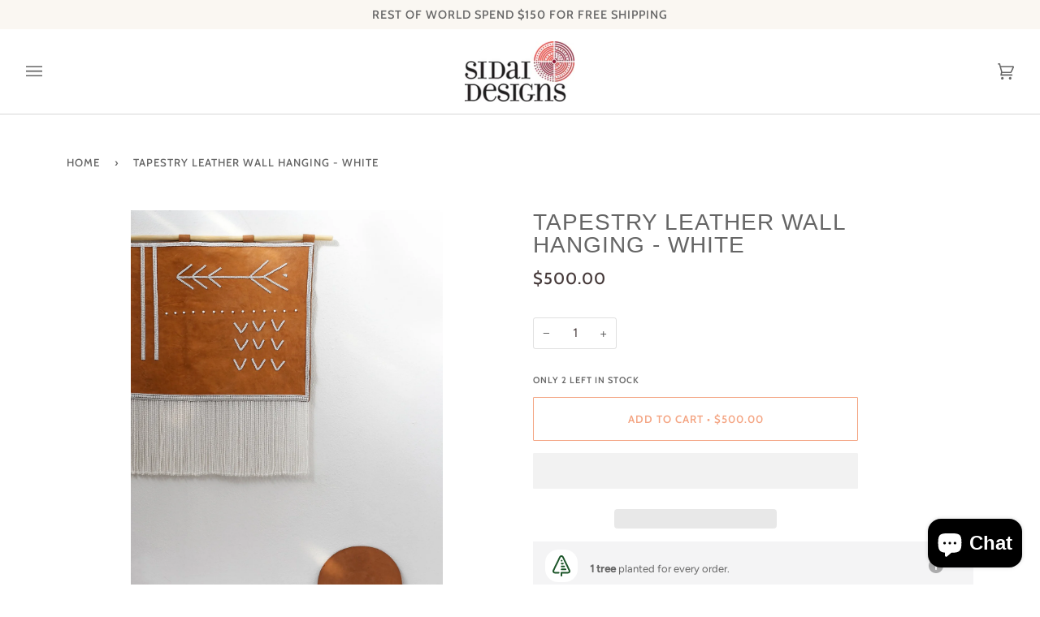

--- FILE ---
content_type: text/css
request_url: https://sidaidesigns.com/cdn/shop/t/13/assets/font-settings.css?v=51047251618812237111759332958
body_size: 376
content:
@font-face{font-family:Figtree;font-weight:400;font-style:normal;font-display:swap;src:url(//sidaidesigns.com/cdn/fonts/figtree/figtree_n4.3c0838aba1701047e60be6a99a1b0a40ce9b8419.woff2?h1=c2hvcC1zaWRhaWRlc2lnbnMuY29t&h2=c2lkYWlkZXNpZ25zLmNvbQ&h3=c2lkYWktZGVzaWducy5hY2NvdW50Lm15c2hvcGlmeS5jb20&hmac=437c0f8208392c9c740a0dba417a9c4e4c9fd87c4e16e35288fd40f08876d38e) format("woff2"),url(//sidaidesigns.com/cdn/fonts/figtree/figtree_n4.c0575d1db21fc3821f17fd6617d3dee552312137.woff?h1=c2hvcC1zaWRhaWRlc2lnbnMuY29t&h2=c2lkYWlkZXNpZ25zLmNvbQ&h3=c2lkYWktZGVzaWducy5hY2NvdW50Lm15c2hvcGlmeS5jb20&hmac=d129d76221b846eb05dbd748944f7465173827ed0ab960d63761ea458784e38f) format("woff")}@font-face{font-family:Cabin;font-weight:500;font-style:normal;font-display:swap;src:url(//sidaidesigns.com/cdn/fonts/cabin/cabin_n5.0250ac238cfbbff14d3c16fcc89f227ca95d5c6f.woff2?h1=c2hvcC1zaWRhaWRlc2lnbnMuY29t&h2=c2lkYWlkZXNpZ25zLmNvbQ&h3=c2lkYWktZGVzaWducy5hY2NvdW50Lm15c2hvcGlmeS5jb20&hmac=a7d5b6d6b908fe777558d6f142981a29c125b7fde6e5f93a75ef3e470e74b85f) format("woff2"),url(//sidaidesigns.com/cdn/fonts/cabin/cabin_n5.46470cf25a90d766aece73a31a42bfd8ef7a470b.woff?h1=c2hvcC1zaWRhaWRlc2lnbnMuY29t&h2=c2lkYWlkZXNpZ25zLmNvbQ&h3=c2lkYWktZGVzaWducy5hY2NvdW50Lm15c2hvcGlmeS5jb20&hmac=74e9e1674dcb1c0d58fb2976d1b8bb67a168e59fb73e063660e05887e83988d6) format("woff")}@font-face{font-family:Cabin;font-weight:600;font-style:normal;font-display:swap;src:url(//sidaidesigns.com/cdn/fonts/cabin/cabin_n6.c6b1e64927bbec1c65aab7077888fb033480c4f7.woff2?h1=c2hvcC1zaWRhaWRlc2lnbnMuY29t&h2=c2lkYWlkZXNpZ25zLmNvbQ&h3=c2lkYWktZGVzaWducy5hY2NvdW50Lm15c2hvcGlmeS5jb20&hmac=d041c779fd62d3544f0c106ebf10ded0eece33c5bab8b9807006f1bda32891d5) format("woff2"),url(//sidaidesigns.com/cdn/fonts/cabin/cabin_n6.6c2e65d54c893ad9f1390da3b810b8e6cf976a4f.woff?h1=c2hvcC1zaWRhaWRlc2lnbnMuY29t&h2=c2lkYWlkZXNpZ25zLmNvbQ&h3=c2lkYWktZGVzaWducy5hY2NvdW50Lm15c2hvcGlmeS5jb20&hmac=3730b9810f630bba9ff0493bab5cf7e5d7aa28e7d4b63de84fcecef7f6eb9b37) format("woff")}@font-face{font-family:Figtree;font-weight:500;font-style:normal;font-display:swap;src:url(//sidaidesigns.com/cdn/fonts/figtree/figtree_n5.3b6b7df38aa5986536945796e1f947445832047c.woff2?h1=c2hvcC1zaWRhaWRlc2lnbnMuY29t&h2=c2lkYWlkZXNpZ25zLmNvbQ&h3=c2lkYWktZGVzaWducy5hY2NvdW50Lm15c2hvcGlmeS5jb20&hmac=3b55633e8b9dd810011647746a3c5a583f8cadae4ee3e09bdfcc6d1dc7e5661e) format("woff2"),url(//sidaidesigns.com/cdn/fonts/figtree/figtree_n5.f26bf6dcae278b0ed902605f6605fa3338e81dab.woff?h1=c2hvcC1zaWRhaWRlc2lnbnMuY29t&h2=c2lkYWlkZXNpZ25zLmNvbQ&h3=c2lkYWktZGVzaWducy5hY2NvdW50Lm15c2hvcGlmeS5jb20&hmac=eb065fbfe44c9450f773df10d1b16a1cc351df35f38c58b466b8e3c77342262c) format("woff")}@font-face{font-family:Figtree;font-weight:400;font-style:italic;font-display:swap;src:url(//sidaidesigns.com/cdn/fonts/figtree/figtree_i4.89f7a4275c064845c304a4cf8a4a586060656db2.woff2?h1=c2hvcC1zaWRhaWRlc2lnbnMuY29t&h2=c2lkYWlkZXNpZ25zLmNvbQ&h3=c2lkYWktZGVzaWducy5hY2NvdW50Lm15c2hvcGlmeS5jb20&hmac=53749beadc7d7b6a0fe058d841e0a641ef509b205ee602e25fb9f3e3eb383ced) format("woff2"),url(//sidaidesigns.com/cdn/fonts/figtree/figtree_i4.6f955aaaafc55a22ffc1f32ecf3756859a5ad3e2.woff?h1=c2hvcC1zaWRhaWRlc2lnbnMuY29t&h2=c2lkYWlkZXNpZ25zLmNvbQ&h3=c2lkYWktZGVzaWducy5hY2NvdW50Lm15c2hvcGlmeS5jb20&hmac=e177abc0f7c5da766223e5803e52bd60144857ec0326843e762eae3a669a6c15) format("woff")}@font-face{font-family:Figtree;font-weight:500;font-style:italic;font-display:swap;src:url(//sidaidesigns.com/cdn/fonts/figtree/figtree_i5.969396f679a62854cf82dbf67acc5721e41351f0.woff2?h1=c2hvcC1zaWRhaWRlc2lnbnMuY29t&h2=c2lkYWlkZXNpZ25zLmNvbQ&h3=c2lkYWktZGVzaWducy5hY2NvdW50Lm15c2hvcGlmeS5jb20&hmac=f6d45f9c8f655564c0caeccf9d2bee13dbc259a3f240e0197f79015ba094d3b4) format("woff2"),url(//sidaidesigns.com/cdn/fonts/figtree/figtree_i5.93bc1cad6c73ca9815f9777c49176dfc9d2890dd.woff?h1=c2hvcC1zaWRhaWRlc2lnbnMuY29t&h2=c2lkYWlkZXNpZ25zLmNvbQ&h3=c2lkYWktZGVzaWducy5hY2NvdW50Lm15c2hvcGlmeS5jb20&hmac=34b3b6e0d412864ef2e1962a0bf6eddb1d0d3875f96d9298872ccfe0f88eadee) format("woff")}
/*# sourceMappingURL=/cdn/shop/t/13/assets/font-settings.css.map?v=51047251618812237111759332958 */


--- FILE ---
content_type: text/javascript; charset=utf-8
request_url: https://sidaidesigns.com/products/tapestry-leather-wall-hanging-white.js
body_size: 1044
content:
{"id":6778264551591,"title":"Tapestry Leather Wall Hanging - WHITE","handle":"tapestry-leather-wall-hanging-white","description":"\u003cp\u003e\u003cmeta charset=\"utf-8\"\u003e\u003cspan data-mce-fragment=\"1\"\u003eIn this large, statement wall art, leather is intricately embroidered with beaded white motifs and fringe to create a textural, decorative accent for a neutral space. Surround it with home decor in subdued colors and organic fibres, but give it space to shine. Made with leather that has been sourced sustainably by a women-run Maasai village tannery, this impactful, collectible piece will bring storytelling to your space.\u003c\/span\u003e\u003c\/p\u003e\n\u003cp\u003e \u003c\/p\u003e\n\u003cul\u003e\n\u003cli\u003e\n\u003cmeta charset=\"utf-8\"\u003e \u003cspan\u003eIntricately embroidered leather wall hanging with white beaded tassels, attached to a wooden dowel. \u003c\/span\u003e\n\u003c\/li\u003e\n\u003cli\u003e\u003cspan\u003eLeather is locally and sustainably sourced from a Maasai village tannery, set up and run by Maasai women. \u003c\/span\u003e\u003c\/li\u003e\n\u003cli\u003e\u003cspan\u003eSize: 23”H x 30”W. \u003c\/span\u003e\u003c\/li\u003e\n\u003cli\u003e\u003cspan\u003eHandmade by Maasai women in Arusha, Tanzania.\u003c\/span\u003e\u003c\/li\u003e\n\u003c\/ul\u003e","published_at":"2021-06-25T13:32:13+03:00","created_at":"2021-05-21T14:14:08+03:00","vendor":"Sidai Designs","type":"Wall Hangings","tags":["Beaded","Beaded wall art","boma","decor","Glass beads","handmade","leather","local","Monochrome","statement","sustainably sourced","tassel","wall art","Wall hanging","white","wood"],"price":50000,"price_min":50000,"price_max":50000,"available":true,"price_varies":false,"compare_at_price":null,"compare_at_price_min":0,"compare_at_price_max":0,"compare_at_price_varies":false,"variants":[{"id":40117411152039,"title":"Default Title","option1":"Default Title","option2":null,"option3":null,"sku":"NMWHT","requires_shipping":true,"taxable":true,"featured_image":null,"available":true,"name":"Tapestry Leather Wall Hanging - WHITE","public_title":null,"options":["Default Title"],"price":50000,"weight":1361,"compare_at_price":null,"inventory_quantity":2,"inventory_management":"shopify","inventory_policy":"deny","barcode":null,"requires_selling_plan":false,"selling_plan_allocations":[]}],"images":["\/\/cdn.shopify.com\/s\/files\/1\/0204\/6860\/products\/NMWHT_3_LR.jpg?v=1624971669","\/\/cdn.shopify.com\/s\/files\/1\/0204\/6860\/products\/NMWHT_1_LR.jpg?v=1624891272","\/\/cdn.shopify.com\/s\/files\/1\/0204\/6860\/products\/NMWHT_2_LR.jpg?v=1624891272","\/\/cdn.shopify.com\/s\/files\/1\/0204\/6860\/products\/NMWHT_4_LR.jpg?v=1624891272","\/\/cdn.shopify.com\/s\/files\/1\/0204\/6860\/products\/NMWHT.jpg?v=1624891268","\/\/cdn.shopify.com\/s\/files\/1\/0204\/6860\/products\/WallHangings_LR_1_93543c0c-fd9f-4c80-82ea-67d0dd67e92e.jpg?v=1624891268"],"featured_image":"\/\/cdn.shopify.com\/s\/files\/1\/0204\/6860\/products\/NMWHT_3_LR.jpg?v=1624971669","options":[{"name":"Title","position":1,"values":["Default Title"]}],"url":"\/products\/tapestry-leather-wall-hanging-white","media":[{"alt":null,"id":22166604939431,"position":1,"preview_image":{"aspect_ratio":0.708,"height":1745,"width":1235,"src":"https:\/\/cdn.shopify.com\/s\/files\/1\/0204\/6860\/products\/NMWHT_3_LR.jpg?v=1624971669"},"aspect_ratio":0.708,"height":1745,"media_type":"image","src":"https:\/\/cdn.shopify.com\/s\/files\/1\/0204\/6860\/products\/NMWHT_3_LR.jpg?v=1624971669","width":1235},{"alt":null,"id":22166600548519,"position":2,"preview_image":{"aspect_ratio":1.5,"height":1200,"width":1800,"src":"https:\/\/cdn.shopify.com\/s\/files\/1\/0204\/6860\/products\/NMWHT_1_LR.jpg?v=1624891272"},"aspect_ratio":1.5,"height":1200,"media_type":"image","src":"https:\/\/cdn.shopify.com\/s\/files\/1\/0204\/6860\/products\/NMWHT_1_LR.jpg?v=1624891272","width":1800},{"alt":null,"id":22166604906663,"position":3,"preview_image":{"aspect_ratio":0.667,"height":1890,"width":1260,"src":"https:\/\/cdn.shopify.com\/s\/files\/1\/0204\/6860\/products\/NMWHT_2_LR.jpg?v=1624891272"},"aspect_ratio":0.667,"height":1890,"media_type":"image","src":"https:\/\/cdn.shopify.com\/s\/files\/1\/0204\/6860\/products\/NMWHT_2_LR.jpg?v=1624891272","width":1260},{"alt":null,"id":22166604972199,"position":4,"preview_image":{"aspect_ratio":0.667,"height":1890,"width":1260,"src":"https:\/\/cdn.shopify.com\/s\/files\/1\/0204\/6860\/products\/NMWHT_4_LR.jpg?v=1624891272"},"aspect_ratio":0.667,"height":1890,"media_type":"image","src":"https:\/\/cdn.shopify.com\/s\/files\/1\/0204\/6860\/products\/NMWHT_4_LR.jpg?v=1624891272","width":1260},{"alt":null,"id":21548374786215,"position":5,"preview_image":{"aspect_ratio":1.0,"height":1416,"width":1416,"src":"https:\/\/cdn.shopify.com\/s\/files\/1\/0204\/6860\/products\/NMWHT.jpg?v=1624891268"},"aspect_ratio":1.0,"height":1416,"media_type":"image","src":"https:\/\/cdn.shopify.com\/s\/files\/1\/0204\/6860\/products\/NMWHT.jpg?v=1624891268","width":1416},{"alt":null,"id":21548370460839,"position":6,"preview_image":{"aspect_ratio":1.158,"height":1088,"width":1260,"src":"https:\/\/cdn.shopify.com\/s\/files\/1\/0204\/6860\/products\/WallHangings_LR_1_93543c0c-fd9f-4c80-82ea-67d0dd67e92e.jpg?v=1624891268"},"aspect_ratio":1.158,"height":1088,"media_type":"image","src":"https:\/\/cdn.shopify.com\/s\/files\/1\/0204\/6860\/products\/WallHangings_LR_1_93543c0c-fd9f-4c80-82ea-67d0dd67e92e.jpg?v=1624891268","width":1260}],"requires_selling_plan":false,"selling_plan_groups":[]}